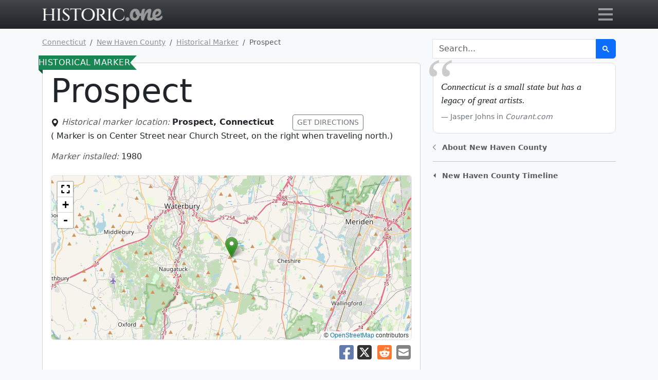

--- FILE ---
content_type: text/html; charset=UTF-8
request_url: https://historic.one/ct/new-haven-county/historical-marker/prospect
body_size: 18004
content:


<!doctype html>
<html class="h-100" lang="en">
    <head>
        <script>(function(w,d,s,l,i){w[l]=w[l]||[];w[l].push({'gtm.start':new Date().getTime(),event:'gtm.js'});var f=d.getElementsByTagName(s)[0],j=d.createElement(s),dl=l!='dataLayer'?'&l='+l:'';j.async=true;j.src='https://www.googletagmanager.com/gtm.js?id='+i+dl;f.parentNode.insertBefore(j,f);})(window,document,'script','dataLayer','GTM-WP3LFNK');</script>
        
        <title>Historical Marker: Prospect in Prospect, New Haven county, ...</title>
        <meta name="description" content="Prospect a Historical Marker located: Prospect, CT">
        <meta name="keywords" content="Prospect, Connecticut Historical Marker">
        <meta name="author" content="Historic.one">  
        <meta name="robots" content="index,follow">
        <meta name="geo.region" content="US">
        <meta name="language" content="English">
        <meta charset="utf-8">
        <meta name="viewport" content="width=device-width, initial-scale=1">
        <meta http-equiv="Content-Security-Policy" content="upgrade-insecure-requests">
        <meta name="ezoic-site-verification" content="Pq6XWnZX4O11Cm7ZxZvuOXdC8sibBt" />
        <link rel="canonical" href="https://historic.one/ct/new-haven-county/historical-marker/prospect">
        <link rel="amphtml" href="https://historic.one/amp/ct/new-haven-county/historical-marker/prospect">
        <link rel="apple-touch-icon" sizes="180x180" href="/incl/i/favicon/apple-touch-icon.png">
        <link rel="icon" type="image/png" sizes="32x32" href="/incl/i/favicon/favicon-32x32.png">
        <link rel="icon" type="image/png" sizes="16x16" href="/incl/i/favicon/favicon-16x16.png">
        <link rel="manifest" href="/incl/i/favicon/site.webmanifest">
        <link rel="mask-icon" href="/incl/i/favicon/safari-pinned-tab.svg" color="#5bbad5">
        <meta name="msapplication-TileColor" content="#da532c">
        <meta name="msvalidate.01" content="2CA501DBFC4EF905C4E3F906B6F5CFAE">
        <meta name="theme-color" content="#ffffff">
        <meta property="og:type" content="article">
        <meta property="og:title" content="Historical Marker: Prospect in Prospect, New Haven county, ...">
        <meta property="og:description" content="Prospect a Historical Marker located: Prospect, CT">
        <meta property="og:site_name" content="Historic.one">
        <link href="/incl/css/minified.css.php" rel="stylesheet">
        <script src="/incl/js/leaflet-combo.js"></script>
        <script src="https://cmp.gatekeeperconsent.com/min.js" data-cfasync="false"></script>
        <script src="https://the.gatekeeperconsent.com/cmp.min.js" data-cfasync="false"></script>
        <script async src="//www.ezojs.com/ezoic/sa.min.js"></script>
        <script>
            window.ezstandalone = window.ezstandalone || {};
            ezstandalone.cmd = ezstandalone.cmd || [];
        </script>
    </head>
    <body class="d-flex flex-column h-100 bg-light">
        <noscript><iframe src="https://www.googletagmanager.com/ns.html?id=GTM-WP3LFNK" height="0" width="0" style="display:none;visibility:hidden"></iframe></noscript>
        <main class="flex-shrink-0">        
            <nav id="tbar" class="navbar fixed-top navbar-dark bg-dark bg-gradient">
                <div id="tbarc" class="container">
                    <a href="/">
                        <svg baseProfile="tiny-ps" xmlns="http://www.w3.org/2000/svg" viewBox="0 0 469 50" width="235" height="25"><title>Historic.one logo</title><defs><image width="468" height="50" id="H1logo" href="[data-uri]"/></defs><use href="#H1logo" transform="matrix(1,0,0,1,0,0)"/></svg>
                        <span class="visually-hidden">Go to main page</span>
                    </a>
                    <button id="mm" class="mm-x navbar-toggler collapsed" style="height: 40px" type="button" data-bs-toggle="collapse" data-bs-target="#navbarNavDropdown" aria-controls="navbarNavDropdown" aria-expanded="false" aria-label="Toggle navigation">
                        <span id="mmb">
                            <span id="mmi"></span>
                        </span>
                    </button>                
                    <div class="collapse navbar-collapse" id="navbarNavDropdown">
                        <ul class="navbar-nav">
                            <li class="nav-item">
                                <div class="input-group my-3">
                                    <div id="dropStateCntr" class="nav-item dropdown border border-light border-end-0 rounded-start">
                                        <a id="dropState" class="nav-link dropdown-toggle px-3" href="#" role="button" data-bs-toggle="dropdown" aria-expanded="false">
                                            Connecticut
                                        </a>
                                        <ul id="cntyByState" class="dropdown-menu dropdown-menu-dark position-absolute m-0 pt-0" aria-labelledby="dropState">
                                            <li>
                                                <button type="button" id="AL" class="dropdown-item stdrp">Alabama</button>
                                            </li>
                                            <li>
                                                <button type="button" id="AK" class="dropdown-item stdrp">Alaska</button>
                                            </li>
                                            <li>
                                                <button type="button" id="AR" class="dropdown-item stdrp">Arkansas</button>
                                            </li>
                                            <li>
                                                <button type="button" id="AZ" class="dropdown-item stdrp">Arizona</button>
                                            </li>
                                            <li>
                                                <button type="button" id="CA" class="dropdown-item stdrp">California</button>
                                            </li>
                                            <li>
                                                <button type="button" id="CO" class="dropdown-item stdrp">Colorado</button>
                                            </li>
                                            <li>
                                                <button type="button" id="CT" class="dropdown-item stdrp active" disabled>Connecticut</button>
                                            </li>
                                            <li>
                                                <button type="button" id="DC" class="dropdown-item stdrp">District of Columbia</button>
                                            </li>
                                            <li>
                                                <button type="button" id="DE" class="dropdown-item stdrp">Delaware</button>
                                            </li>
                                            <li>
                                                <button type="button" id="FL" class="dropdown-item stdrp">Florida</button>
                                            </li>
                                            <li>
                                                <button type="button" id="GA" class="dropdown-item stdrp">Georgia</button>
                                            </li>
                                            <li>
                                                <button type="button" id="HI" class="dropdown-item stdrp">Hawaii</button>
                                            </li>
                                            <li>
                                                <button type="button" id="ID" class="dropdown-item stdrp">Idaho</button>
                                            </li>
                                            <li>
                                                <button type="button" id="IL" class="dropdown-item stdrp">Illinois</button>
                                            </li>
                                            <li>
                                                <button type="button" id="IN" class="dropdown-item stdrp">Indiana</button>
                                            </li>
                                            <li>
                                                <button type="button" id="IA" class="dropdown-item stdrp">Iowa</button>
                                            </li>
                                            <li>
                                                <button type="button" id="KS" class="dropdown-item stdrp">Kansas</button>
                                            </li>
                                            <li>
                                                <button type="button" id="KY" class="dropdown-item stdrp">Kentucky</button>
                                            </li>
                                            <li>
                                                <button type="button" id="LA" class="dropdown-item stdrp">Louisiana</button>
                                            </li>
                                            <li>
                                                <button type="button" id="ME" class="dropdown-item stdrp">Maine</button>
                                            </li>
                                            <li>
                                                <button type="button" id="MD" class="dropdown-item stdrp">Maryland</button>
                                            </li>
                                            <li>
                                                <button type="button" id="MA" class="dropdown-item stdrp">Massachusetts</button>
                                            </li>
                                            <li>
                                                <button type="button" id="MI" class="dropdown-item stdrp">Michigan</button>
                                            </li>
                                            <li>
                                                <button type="button" id="MN" class="dropdown-item stdrp">Minnesota</button>
                                            </li>
                                            <li>
                                                <button type="button" id="MS" class="dropdown-item stdrp">Mississippi</button>
                                            </li>
                                            <li>
                                                <button type="button" id="MO" class="dropdown-item stdrp">Missouri</button>
                                            </li>
                                            <li>
                                                <button type="button" id="MT" class="dropdown-item stdrp">Montana</button>
                                            </li>
                                            <li>
                                                <button type="button" id="NE" class="dropdown-item stdrp">Nebraska</button>
                                            </li>
                                            <li>
                                                <button type="button" id="NV" class="dropdown-item stdrp">Nevada</button>
                                            </li>
                                            <li>
                                                <button type="button" id="NH" class="dropdown-item stdrp">New Hampshire</button>
                                            </li>
                                            <li>
                                                <button type="button" id="NJ" class="dropdown-item stdrp">New Jersey</button>
                                            </li>
                                            <li>
                                                <button type="button" id="NM" class="dropdown-item stdrp">New Mexico</button>
                                            </li>
                                            <li>
                                                <button type="button" id="NY" class="dropdown-item stdrp">New York</button>
                                            </li>
                                            <li>
                                                <button type="button" id="NC" class="dropdown-item stdrp">North Carolina</button>
                                            </li>
                                            <li>
                                                <button type="button" id="ND" class="dropdown-item stdrp">North Dakota</button>
                                            </li>
                                            <li>
                                                <button type="button" id="OH" class="dropdown-item stdrp">Ohio</button>
                                            </li>
                                            <li>
                                                <button type="button" id="OK" class="dropdown-item stdrp">Oklahoma</button>
                                            </li>
                                            <li>
                                                <button type="button" id="OR" class="dropdown-item stdrp">Oregon</button>
                                            </li>
                                            <li>
                                                <button type="button" id="PA" class="dropdown-item stdrp">Pennsylvania</button>
                                            </li>
                                            <li>
                                                <button type="button" id="RI" class="dropdown-item stdrp">Rhode Island</button>
                                            </li>
                                            <li>
                                                <button type="button" id="SC" class="dropdown-item stdrp">South Carolina</button>
                                            </li>
                                            <li>
                                                <button type="button" id="SD" class="dropdown-item stdrp">South Dakota</button>
                                            </li>
                                            <li>
                                                <button type="button" id="TN" class="dropdown-item stdrp">Tennessee</button>
                                            </li>
                                            <li>
                                                <button type="button" id="TX" class="dropdown-item stdrp">Texas</button>
                                            </li>
                                            <li>
                                                <button type="button" id="UT" class="dropdown-item stdrp">Utah</button>
                                            </li>
                                            <li>
                                                <button type="button" id="VT" class="dropdown-item stdrp">Vermont</button>
                                            </li>
                                            <li>
                                                <button type="button" id="VA" class="dropdown-item stdrp">Virginia</button>
                                            </li>
                                            <li>
                                                <button type="button" id="WA" class="dropdown-item stdrp">Washington</button>
                                            </li>
                                            <li>
                                                <button type="button" id="WV" class="dropdown-item stdrp">West Virginia</button>
                                            </li>
                                            <li>
                                                <button type="button" id="WI" class="dropdown-item stdrp">Wisconsin</button>
                                            </li>
                                            <li>
                                                <button type="button" id="WY" class="dropdown-item stdrp">Wyoming</button>
                                            </li>
                                        </ul>
                                    </div>
                                    
                                    <select id="cobyst" class="form-select bg-secondary btn-outline-light text-light" 
                                     aria-label="Select" onchange="redirectToSelectedCounty()"><option>Select county</option>
                                                <option data-cc="fairfield-county" value="/ct/fairfield-county"
                                                >Fairfield  County</option>
                                                <option data-cc="hartford-county" value="/ct/hartford-county"
                                                >Hartford  County</option>
                                                <option data-cc="litchfield-county" value="/ct/litchfield-county"
                                                >Litchfield  County</option>
                                                <option data-cc="middlesex-county" value="/ct/middlesex-county"
                                                >Middlesex  County</option>
                                                <option data-cc="new-haven-county" value="/ct/new-haven-county"
                                                 selected>New Haven  County</option>
                                                <option data-cc="new-london-county" value="/ct/new-london-county"
                                                >New London  County</option>
                                                <option data-cc="tolland-county" value="/ct/tolland-county"
                                                >Tolland  County</option>
                                                <option data-cc="windham-county" value="/ct/windham-county"
                                                >Windham  County</option>
                                    </select>
                                </div>
                            </li>                            
                        </ul>
                    </div>
                </div>
            </nav>
            <div class="container">
    <div class="row">
        <div class="col-md-8">
            
            <nav aria-label="breadcrumb" class="small mb-2">
                <ol class="breadcrumb small m-0" itemscope itemtype="https://schema.org/BreadcrumbList">
                    <li class="breadcrumb-item" itemprop="itemListElement" itemscope itemtype="https://schema.org/ListItem">
                        <a href="/ct" itemprop="item" class="text-body-tertiary">
                            <span itemprop="name">Connecticut</span>
                        </a>
                        <meta itemprop="position" content="1">
                    </li>
                    
                    <li class="breadcrumb-item" itemprop="itemListElement" itemscope itemtype="https://schema.org/ListItem">
                        <a href="/ct/new-haven-county"
 itemprop="item" class="text-body-tertiary">
                            <span itemprop="name">New Haven  County</span>
                        </a>
                        <meta itemprop="position" content="2">
                    </li>      
                    <li class="breadcrumb-item" itemprop="itemListElement" itemscope itemtype="https://schema.org/ListItem">
                        <a href="/ct/new-haven-county/historical-marker" itemprop="item" class="text-body-tertiary">
                            <span itemprop="name">Historical Marker</span>
                        </a>
                        <meta itemprop="position" content="3">
                    </li>
                    <li class="breadcrumb-item active text-truncate d-none d-lg-block" aria-current="page" itemprop="itemListElement" itemscope itemtype="https://schema.org/ListItem">
                        <span itemprop="name">Prospect</span>
                        <meta itemprop="position" content="4">
                    </li>
                </ol>
            </nav>
        </div>
        <div id="rtcol" class="col-md-4">
                    <form action="/search" method="get" role="search">
            <div class="input-group pt-1 pb-4 pb-md-0">
                <input type="hidden" name="s" value="ct">
                <input type="search" value="" name="q" placeholder="Search..." aria-label="Search" autocomplete="off" class="form-control" aria-describedby="srchbtn">
                <button class="btn btn-primary" type="submit" id="srchbtn" value="Search">
                    <svg width="13" height="13" fill="#ffffff" viewBox="0 0 13 13">
                        <title>search</title>
                        <path d="m4.8495 7.8226c0.82666 0 1.5262-0.29146 2.0985-0.87438 0.57232-0.58292 0.86378-1.2877 0.87438-2.1144 0.010599-0.82666-0.28086-1.5262-0.87438-2.0985-0.59352-0.57232-1.293-0.86378-2.0985-0.87438-0.8055-0.010599-1.5103 0.28086-2.1144 0.87438-0.60414 0.59352-0.8956 1.293-0.87438 2.0985 0.021197 0.8055 0.31266 1.5103 0.87438 2.1144 0.56172 0.60414 1.2665 0.8956 2.1144 0.87438zm4.4695 0.2115 3.681 3.6819-1.259 1.284-3.6817-3.7 0.0019784-0.69479-0.090043-0.098846c-0.87973 0.76087-1.92 1.1413-3.1207 1.1413-1.3553 0-2.5025-0.46363-3.4417-1.3909s-1.4088-2.0686-1.4088-3.4239c0-1.3553 0.4696-2.4966 1.4088-3.4239 0.9392-0.92727 2.0864-1.3969 3.4417-1.4088 1.3553-0.011889 2.4906 0.45771 3.406 1.4088 0.9154 0.95107 1.379 2.0924 1.3909 3.4239 0 1.2126-0.38043 2.2588-1.1413 3.1385l0.098834 0.090049z"></path>
                    </svg>
                </button>
            </div>
        </form>
        </div>
    </div>
	<div class="row">
		<div class="col-md-8" itemscope itemtype="https://schema.org/LandmarksOrHistoricalBuildings">
			<!--/sphider_noindex-->
			<div class="card mt-2 mb-4">
			    <div class="card-header bg-white p-0 border-bottom-0">
			        <a href="/ct/new-haven-county/historical-marker" class="text-decoration-none">
                        <div class="ribbon bg-success text-uppercase text-nowrap"> Historical Marker </div>
                    </a>
                </div>
			    <div class="card-body"> 
			        <h1 class="display-3 pg-ttl fw-lighter" itemprop="name">Prospect</h1>
                    
                    <address class="font-italic">
                        <svg width="1em" height="1em" viewBox="0 0 16 16" class="bi bi-geo-alt-fill" fill="currentColor" xmlns="http://www.w3.org/2000/svg">
                            <path fill-rule="evenodd" d="M8 16s6-5.686 6-10A6 6 0 0 0 2 6c0 4.314 6 10 6 10zm0-7a3 3 0 1 0 0-6 3 3 0 0 0 0 6z"/>
                        </svg>
                        <em class="text-muted">Historical marker location:</em>
                        <div class="d-md-inline pl-sm-4 pl-md-0">
                            <strong id="postadr" itemprop="address" itemscope itemtype="https://schema.org/PostalAddress">
                                Prospect, Connecticut
                            </strong>
                            <div id="gdir"></div>
                             
                            <div class="d-md-block">						               
                                <span class="d-none d-md-inline">(</span> Marker is on Center Street near Church Street, on the right when traveling north.<span class="d-none d-md-inline">)</span>						
                            </div>
                        </div>   
                    </address><div><em class="text-muted">Marker installed:</em> 1980</div><br>
                    <div id="map" class="historical-marker border rounded" itemprop="hasMap"></div>
        <div class="text-end my-2">
            <a href="http://www.facebook.com/sharer.php?u=https://historic.one/ct/new-haven-county/historical-marker/prospect" id="social-fb" target="_blank" rel="noreferrer" aria-label="Share on Facebook"><svg class="icon-facebook"><use xlink:href="/incl/i/icons.svg#icon-facebook-square"></use></svg></a>
            <a href="http://twitter.com/share?url=https%3A%2F%2Fhistoric.one%2Fct%2Fnew-haven-county%2Fhistorical-marker%2Fprospect%26text%3DHistorical+Marker%3A+Prospect+in+Prospect%2C+New+Haven+county%2C+Connecticut&hashtags=history%2Chistorical" id="social-tw" target="_blank" rel="noreferrer" aria-label="Share on Twitter"><svg class="icon-twitter"><use xlink:href="/incl/i/icons.svg#icon-twitter-square"></use></svg></a>
            <a href="http://reddit.com/submit?url=https%3A%2F%2Fhistoric.one%2Fct%2Fnew-haven-county%2Fhistorical-marker%2Fprospect%26title%3DHistorical+Marker%3A+Prospect+in+Prospect%2C+New+Haven+county%2C+Connecticut" id="social-rd" target="_blank" rel="noreferrer" aria-label="Share on Reddit"><svg class="icon-reddit"><use xlink:href="/incl/i/icons.svg#icon-reddit-square"></use></svg></a>
            <a href="mailto:?Subject=Historical+Marker%3A+Prospect+in+Prospect%2C+New+Haven+county%2C+Connecticut%26Body%3DProspect+a+Historical+Marker+located%3A+Prospect%2C+CT%250D%250Ahttps%3A%2F%2Fhistoric.one%2Fct%2Fnew-haven-county%2Fhistorical-marker%2Fprospect" id="social-em" rel="noreferrer" aria-label="Share via email"><svg class="icon-envelope"><use xlink:href="/incl/i/icons.svg#icon-envelope-square"></use></svg></a>
        </div>
                    <div class="my-3 small">
                    
                        <!--sphider_noindex-->
                        
                    </div>                    
                    
                    <div class="mt-2"></div>
                </div>
            </div>
            <div id="lst" class="mt-4 mb-0">
                <div id="lst-loader" class="align-middle pb-4">
                    <div class="spinner-border spinner-border-sm text-primary" role="status">
                        <span class="visually-hidden">Loading...</span>
                    </div>                    
                </div>
            </div>
        </div>
    <div class="col-md-4">
        <figure class="blqt mt-2 mb-3" itemscope itemtype="http://schema.org/Statement">
            <blockquote class="blockquote" itemprop="name">
                <div class="qtxt">Connecticut is a small state but has a legacy of great artists.</div>
            </blockquote>
            <figcaption class="blockquote-footer">
                Jasper Johns  in <cite title="Source Title">Courant.com</cite>
            </figcaption>
        </figure>
        <div class="small mb-3">
            <a href="#spa" class="text-decoration-none my-2" role="button" data-bs-toggle="collapse" data-bs-target="#clpsspa" aria-expanded="false" aria-controls="clpsspa">
                <svg width=".42em" class="icoclpsxpnd align-middle text-muted" focusable="false" role="img" xmlns="http://www.w3.org/2000/svg" viewBox="0 0 256 512">
                    <path fill="currentColor" d="M17.525 36.465l-7.071 7.07c-4.686 4.686-4.686 12.284 0 16.971L205.947 256 10.454 451.494c-4.686 4.686-4.686 12.284 0 16.971l7.071 7.07c4.686 4.686 12.284 4.686 16.97 0l211.051-211.05c4.686-4.686 4.686-12.284 0-16.971L34.495 36.465c-4.686-4.687-12.284-4.687-16.97 0z"></path>
                </svg> 
                &nbsp;
                <strong class="align-middle text-muted">About New Haven County</strong>
            </a>
            <div class="collapse pt-3 ps-3" id="clpsspa">New Haven County, located in the state of Connecticut, has a rich and varied history that dates back to the early 17th century. The area was originally inhabited by the indigenous Quinnipiac tribe before the arrival of European settlers. In 1638, English Puritans led by Reverend John Davenport and Theophilus Eaton established a settlement in the area, which would later become the city of New Haven.<br />
<br />
During the colonial period, New Haven County played a significant role in the development of the Connecticut Colony. The settlement grew rapidly and became a major center of trade and commerce. In 1701, the city of New Haven was officially chartered as a separate municipality, and Yale College, now known as Yale University, was founded in 1701. The college became a prestigious institution and helped solidify New Haven County's reputation as an intellectual and cultural hub.<br />
<br />
New Haven County was also a prominent player in the American Revolutionary War. The region was heavily involved in the resistance against British rule, with notable figures like Benedict Arnold and Nathan Hale hailing from the area. The Battle of New Haven in 1779 saw British forces invade the city, but thanks to the local militia's resistance, the British troops were eventually repelled.<br />
<br />
In the 19th and 20th centuries, New Haven County thrived as an industrial center, particularly in manufacturing. The region was known for its production of firearms, clocks, and rubber goods. The city of New Haven saw significant growth and urban development during this period, attracting immigrants from all over the world, especially from Italy and Ireland. Today, New Haven County remains an important part of Connecticut's history, with its architectural landmarks, cultural institutions, and vibrant communities.</div>
            <hr>
            <a href="#sph" class="text-decoration-none my-2" role="button" data-bs-toggle="collapse" data-bs-target="#clpssph" aria-expanded="false" aria-controls="clpssph">
                <svg width=".42em" class="icoclpsxpnd align-middle text-muted" focusable="false" role="img" xmlns="http://www.w3.org/2000/svg" viewBox="0 0 256 512">
                    <path fill="currentColor" d="M17.525 36.465l-7.071 7.07c-4.686 4.686-4.686 12.284 0 16.971L205.947 256 10.454 451.494c-4.686 4.686-4.686 12.284 0 16.971l7.071 7.07c-4.686-4.687-12.284-4.687-16.97 0z"></path>
                </svg> 
                &nbsp;
                <strong class="align-middle text-muted">New Haven County Timeline</strong>
            </a>
            <div class="collapse pt-3 timeline" id="clpssph">
                <p>This timeline provides a condensed summary of the historical journey of New Haven  County, Connecticut.</p>
                <ul>
  <li>1638: The New Haven Colony was founded by English Puritans</li>
  <li>1644: New Haven Colony becomes a part of the Connecticut Colony</li>
  <li>1662: Connecticut Colony receives a Royal Charter, formalizing its existence</li>
  <li>1722: New Haven County is established from the southwestern part of the Connecticut Colony</li>
  <li>1764: The city of New Haven is incorporated</li>
  <li>1885: The city of Waterbury is incorporated</li>
  <li>1893: Hamden is incorporated as a town</li>
  <li>1920: New Haven County experiences significant industrial growth</li>
  <li>1954: Construction of the Connecticut Turnpike begins</li>
  <li>1958: Yale University and the city of New Haven engage in urban renewal projects</li>
  <li>1975: The Connecticut Post Mall opens in Milford</li>
  <li>1990: The Peabody Museum of Natural History relocates to a new building at Yale</li>
  <li>2005: New Haven celebrates the 350th anniversary of its founding</li>
</ul>
            </div>
        </div>
        <div id="ezoic-pub-ad-placeholder-115"></div>
        <script>
            ezstandalone.cmd.push(function() {
                ezstandalone.showAds(115);
            });
        </script>
    </div>
</div>
            </div>
        </main>
        
        <div id="footer" class="footer mt-auto py-3 pb-md-0 bg-dark bg-gradient small position-relative">
            <div class="container small link-light pb-3">
                <a href="/legal/copyright" class="text-decoration-none link-light">&copy; Historic.one <span class="d-none d-md-inline">2019 - </span>2026</a>
                &nbsp; | &nbsp;
                <a href="/legal/tou" class="text-decoration-none link-light">Terms<span class="d-none d-md-inline"> of Use</span></a>
                &nbsp; | &nbsp;
                <a href="/legal/privacy-policy" class="text-decoration-none link-light">Privacy<span class="d-none d-md-inline"> Policy</span></a>
                
                <div id="clpsBtn" class="d-inline ms-3 float-end" data-bs-toggle="collapse" data-bs-target="#clpsStates" aria-expanded="false" aria-label="View by states" aria-controls="clpsStates" role="button">    
                    <svg xmlns="http://www.w3.org/2000/svg" viewBox="0 0 512 512" height="18" width="18" class="icoclpsxpnd" fill="currentColor">
                        <path d="M256 512A256 256 0 1 0 256 0a256 256 0 1 0 0 512zM377 271c9.4 9.4 9.4 24.6 0 33.9s-24.6 9.4-33.9 0l-87-87-87 87c-9.4 9.4-24.6 9.4-33.9 0s-9.4-24.6 0-33.9L239 167c9.4-9.4 24.6-9.4 33.9 0L377 271z"/>
                    </svg>                    
                </div>
            </div>
            
            <div class="container small collapse" id="clpsStates">                
                <a href="/al" class="text-decoration-none link-secondary me-2 text-nowrap">Alabama</a>                
                <a href="/ak" class="text-decoration-none link-secondary me-2 text-nowrap">Alaska</a>                
                <a href="/ar" class="text-decoration-none link-secondary me-2 text-nowrap">Arkansas</a>                
                <a href="/az" class="text-decoration-none link-secondary me-2 text-nowrap">Arizona</a>                
                <a href="/ca" class="text-decoration-none link-secondary me-2 text-nowrap">California</a>                
                <a href="/co" class="text-decoration-none link-secondary me-2 text-nowrap">Colorado</a>                
                <a href="/ct" class="text-decoration-none link-secondary me-2 text-nowrap">Connecticut</a>                
                <a href="/dc" class="text-decoration-none link-secondary me-2 text-nowrap">District of Columbia</a>                
                <a href="/de" class="text-decoration-none link-secondary me-2 text-nowrap">Delaware</a>                
                <a href="/fl" class="text-decoration-none link-secondary me-2 text-nowrap">Florida</a>                
                <a href="/ga" class="text-decoration-none link-secondary me-2 text-nowrap">Georgia</a>                
                <a href="/hi" class="text-decoration-none link-secondary me-2 text-nowrap">Hawaii</a>                
                <a href="/id" class="text-decoration-none link-secondary me-2 text-nowrap">Idaho</a>                
                <a href="/il" class="text-decoration-none link-secondary me-2 text-nowrap">Illinois</a>                
                <a href="/in" class="text-decoration-none link-secondary me-2 text-nowrap">Indiana</a>                
                <a href="/ia" class="text-decoration-none link-secondary me-2 text-nowrap">Iowa</a>                
                <a href="/ks" class="text-decoration-none link-secondary me-2 text-nowrap">Kansas</a>                
                <a href="/ky" class="text-decoration-none link-secondary me-2 text-nowrap">Kentucky</a>                
                <a href="/la" class="text-decoration-none link-secondary me-2 text-nowrap">Louisiana</a>                
                <a href="/me" class="text-decoration-none link-secondary me-2 text-nowrap">Maine</a>                
                <a href="/md" class="text-decoration-none link-secondary me-2 text-nowrap">Maryland</a>                
                <a href="/ma" class="text-decoration-none link-secondary me-2 text-nowrap">Massachusetts</a>                
                <a href="/mi" class="text-decoration-none link-secondary me-2 text-nowrap">Michigan</a>                
                <a href="/mn" class="text-decoration-none link-secondary me-2 text-nowrap">Minnesota</a>                
                <a href="/ms" class="text-decoration-none link-secondary me-2 text-nowrap">Mississippi</a>                
                <a href="/mo" class="text-decoration-none link-secondary me-2 text-nowrap">Missouri</a>                
                <a href="/mt" class="text-decoration-none link-secondary me-2 text-nowrap">Montana</a>                
                <a href="/ne" class="text-decoration-none link-secondary me-2 text-nowrap">Nebraska</a>                
                <a href="/nv" class="text-decoration-none link-secondary me-2 text-nowrap">Nevada</a>                
                <a href="/nh" class="text-decoration-none link-secondary me-2 text-nowrap">New Hampshire</a>                
                <a href="/nj" class="text-decoration-none link-secondary me-2 text-nowrap">New Jersey</a>                
                <a href="/nm" class="text-decoration-none link-secondary me-2 text-nowrap">New Mexico</a>                
                <a href="/ny" class="text-decoration-none link-secondary me-2 text-nowrap">New York</a>                
                <a href="/nc" class="text-decoration-none link-secondary me-2 text-nowrap">North Carolina</a>                
                <a href="/nd" class="text-decoration-none link-secondary me-2 text-nowrap">North Dakota</a>                
                <a href="/oh" class="text-decoration-none link-secondary me-2 text-nowrap">Ohio</a>                
                <a href="/ok" class="text-decoration-none link-secondary me-2 text-nowrap">Oklahoma</a>                
                <a href="/or" class="text-decoration-none link-secondary me-2 text-nowrap">Oregon</a>                
                <a href="/pa" class="text-decoration-none link-secondary me-2 text-nowrap">Pennsylvania</a>                
                <a href="/ri" class="text-decoration-none link-secondary me-2 text-nowrap">Rhode Island</a>                
                <a href="/sc" class="text-decoration-none link-secondary me-2 text-nowrap">South Carolina</a>                
                <a href="/sd" class="text-decoration-none link-secondary me-2 text-nowrap">South Dakota</a>                
                <a href="/tn" class="text-decoration-none link-secondary me-2 text-nowrap">Tennessee</a>                
                <a href="/tx" class="text-decoration-none link-secondary me-2 text-nowrap">Texas</a>                
                <a href="/ut" class="text-decoration-none link-secondary me-2 text-nowrap">Utah</a>                
                <a href="/vt" class="text-decoration-none link-secondary me-2 text-nowrap">Vermont</a>                
                <a href="/va" class="text-decoration-none link-secondary me-2 text-nowrap">Virginia</a>                
                <a href="/wa" class="text-decoration-none link-secondary me-2 text-nowrap">Washington</a>                
                <a href="/wv" class="text-decoration-none link-secondary me-2 text-nowrap">West Virginia</a>                
                <a href="/wi" class="text-decoration-none link-secondary me-2 text-nowrap">Wisconsin</a>                
                <a href="/wy" class="text-decoration-none link-secondary me-2 text-nowrap">Wyoming</a><br>              
            </div>         
        </div>
        <script src="https://cdn.jsdelivr.net/npm/bootstrap@5.3.2/dist/js/bootstrap.bundle.min.js" integrity="sha384-C6RzsynM9kWDrMNeT87bh95OGNyZPhcTNXj1NW7RuBCsyN/o0jlpcV8Qyq46cDfL" crossorigin="anonymous"></script>
        <script>var _0xc94e=["","split","0123456789abcdefghijklmnopqrstuvwxyzABCDEFGHIJKLMNOPQRSTUVWXYZ+/","slice","indexOf","","",".","pow","reduce","reverse","0"];function _0xe51c(d,e,f){var g=_0xc94e[2][_0xc94e[1]](_0xc94e[0]);var h=g[_0xc94e[3]](0,e);var i=g[_0xc94e[3]](0,f);var j=d[_0xc94e[1]](_0xc94e[0])[_0xc94e[10]]()[_0xc94e[9]](function(a,b,c){if(h[_0xc94e[4]](b)!==-1)return a+=h[_0xc94e[4]](b)*(Math[_0xc94e[8]](e,c))},0);var k=_0xc94e[0];while(j>0){k=i[j%f]+k;j=(j-(j%f))/f}return k||_0xc94e[11]}eval(function(h,u,n,t,e,r){r="";for(var i=0,len=h.length;i<len;i++){var s="";while(h[i]!==n[e]){s+=h[i];i++}for(var j=0;j<n.length;j++)s=s.replace(new RegExp(n[j],"g"),j);r+=String.fromCharCode(_0xe51c(s,e,10)-t)}return decodeURIComponent(escape(r))}("[base64]",48,"fhDBurZVi",27,6,10))            
                
            var watchID,
                x = document.getElementById("map"),
                m = document.getElementById("closest"),
                positionOptions = {
                    timeout: Infinity,
                    maximumAge: 0,
                    enableHighAccuracy: true
                }             
            
                var lat = 41.50192,
                    lon = -72.97825; 
                
                    const DISTANCES = [3, 5, 10, 20, 50];
                    
                    (async () => {
                        const url = new URL("/ajax/loc-near-me", window.location.origin);
                    
                        const headers = new Headers([
                            [
                                "Content-Type",
                                "application/x-www-form-urlencoded; charset=UTF-8"
                            ]
                        ]);
                    
                        const body = new URLSearchParams([
                            ["op", "nby"],
                            ["lt", lat],
                            ["ln", lon]
                        ]);
                        
                        let msg = document.createElement("span");
                        msg.className = "ml-4";
                        msg.innerHTML = "Searching for other points of interest within <em id=\"prx\"></em> of this location.";                        
                                            
                        for (const distance of DISTANCES) {
                            document.getElementById("lst-loader").append(msg);
                            document.getElementById("prx").innerHTML = distance + " mile" + (distance > 1 ? "s" : "");
                            
                            body.set("mi", distance);
                    
                            const res = await fetch(url, {
                                method: "POST",
                                headers,
                                body
                            });
                                                
                            if (res.ok) {                                
                                let locations = await res.text();
                                
                                if (locations != "no results") {                                        
                                    localStorage.setItem("loc", locations);                                        
                                    document.getElementById("lst").innerHTML = locations;
                                    break;
                                }
                            }
                        }
                    })();
                                    
        </script>
        <script type="application/ld+json">
        {
			"@context": "https://schema.org",
			"@type": "Organization",
			"name": "Historic.one",
			"url": "https://historic.one",
			"logo": "https://historic.one/incl/i/historic_one_logo.png",
            "slogan": "History near you."
        }
        </script>
        <script src="//instant.page/5.2.0" type="module" integrity="sha384-jnZyxPjiipYXnSU0ygqeac2q7CVYMbh84q0uHVRRxEtvFPiQYbXWUorga2aqZJ0z"></script>
        <!--/sphider_noindex-->
    </body>
</html>

--- FILE ---
content_type: text/html; charset=UTF-8
request_url: https://historic.one/ajax/loc-near-me
body_size: 269
content:



    <h5>More history nearby</h5>
    <div class="card mb-4">
        <div class="list-group list-group-flush p-0">
        <a href="/ct/new-haven-county/historical-marker/prospect"
            class="nby list-group-item list-group-item-action"
            data-lat="41.50192"
            data-lon="-72.97825"
            data-mkr="mkr">
            <div class="row">
                <div class="col-12 col-md-6 col-xl-7">Prospect</div>
                <div class="col-12 col-md-6 col-xl-5 d-flex justify-content-between align-items-center text-nowrap">
                    <small class="badge rounded-pill me-1 bg-success">HISTORICAL MARKER</small>
                    <strong>&nbsp;0 mi.</strong>
                </div>
            </div>
        </a>
        <a href="/ct/new-haven-county/historical-marker/site-of-the-first-meeting-house"
            class="nby list-group-item list-group-item-action"
            data-lat="41.50200"
            data-lon="-72.97803"
            data-mkr="mkr">
            <div class="row">
                <div class="col-12 col-md-6 col-xl-7">Site of the First Meeting House</div>
                <div class="col-12 col-md-6 col-xl-5 d-flex justify-content-between align-items-center text-nowrap">
                    <small class="badge rounded-pill me-1 bg-success">HISTORICAL MARKER</small>
                    <strong>&nbsp;0.01 mi.</strong>
                </div>
            </div>
        </a>
        <a href="/ct/new-haven-county/historical-marker/prospect-soldiers-monument"
            class="nby list-group-item list-group-item-action"
            data-lat="41.50167"
            data-lon="-72.97812"
            data-mkr="mkr">
            <div class="row">
                <div class="col-12 col-md-6 col-xl-7">Prospect Soldiers&#039; Monument</div>
                <div class="col-12 col-md-6 col-xl-5 d-flex justify-content-between align-items-center text-nowrap">
                    <small class="badge rounded-pill me-1 bg-success">HISTORICAL MARKER</small>
                    <strong>&nbsp;0.02 mi.</strong>
                </div>
            </div>
        </a>
        <a href="/ct/new-haven-county/historical-marker/w-o-michael-aaron-kight"
            class="nby list-group-item list-group-item-action"
            data-lat="41.50725"
            data-lon="-72.94592"
            data-mkr="mkr">
            <div class="row">
                <div class="col-12 col-md-6 col-xl-7">W.O. Michael Aaron Kight</div>
                <div class="col-12 col-md-6 col-xl-5 d-flex justify-content-between align-items-center text-nowrap">
                    <small class="badge rounded-pill me-1 bg-success">HISTORICAL MARKER</small>
                    <strong>&nbsp;1.71 mi.</strong>
                </div>
            </div>
        </a>
        <a href="/ct/new-haven-county/historical-marker/memorial-to-two-french-soldiers"
            class="nby list-group-item list-group-item-action"
            data-lat="41.54518"
            data-lon="-72.98354"
            data-mkr="mkr">
            <div class="row">
                <div class="col-12 col-md-6 col-xl-7">Memorial To Two French Soldiers</div>
                <div class="col-12 col-md-6 col-xl-5 d-flex justify-content-between align-items-center text-nowrap">
                    <small class="badge rounded-pill me-1 bg-success">HISTORICAL MARKER</small>
                    <strong>&nbsp;3 mi.</strong>
                </div>
            </div>
        </a></div></div>

--- FILE ---
content_type: text/html; charset=UTF-8
request_url: https://historic.one/ajax/async
body_size: -241
content:


40.032200,-83.1383001

--- FILE ---
content_type: text/html; charset=utf-8
request_url: https://www.google.com/recaptcha/api2/aframe
body_size: 152
content:
<!DOCTYPE HTML><html><head><meta http-equiv="content-type" content="text/html; charset=UTF-8"></head><body><script nonce="1osZ-hGVHXDqbYxB0lAXeA">/** Anti-fraud and anti-abuse applications only. See google.com/recaptcha */ try{var clients={'sodar':'https://pagead2.googlesyndication.com/pagead/sodar?'};window.addEventListener("message",function(a){try{if(a.source===window.parent){var b=JSON.parse(a.data);var c=clients[b['id']];if(c){var d=document.createElement('img');d.src=c+b['params']+'&rc='+(localStorage.getItem("rc::a")?sessionStorage.getItem("rc::b"):"");window.document.body.appendChild(d);sessionStorage.setItem("rc::e",parseInt(sessionStorage.getItem("rc::e")||0)+1);localStorage.setItem("rc::h",'1769010291800');}}}catch(b){}});window.parent.postMessage("_grecaptcha_ready", "*");}catch(b){}</script></body></html>

--- FILE ---
content_type: image/svg+xml
request_url: https://historic.one/incl/i/icons.svg
body_size: 1685
content:
<svg xmlns="http://www.w3.org/2000/svg" style="display: none;">
  
    <symbol id="icon-envelope-square" viewBox="0 0 512 512">
      <path style="fill: #666666" d="m416 32l-320 0c-35 0-64 29-64 64l0 320c0 35 29 64 64 64l320 0c35 0 64-29 64-64l0-320c0-35-29-64-64-64z m0 304c0 18-14 32-32 32l-256 0c-18 0-32-14-32-32l0-110 139 69c6 4 14 5 21 5 7 0 15-1 21-5l139-69z m0-146l-153 77c-4 2-10 2-14 0l-153-77 0-14c0-18 14-32 32-32l256 0c18 0 32 14 32 32z"/>
    </symbol>
  
    <symbol id="icon-twitter-square" viewBox="0 0 512 512">
      <path style="fill: #000000" d="M64 32C28.7 32 0 60.7 0 96V416c0 35.3 28.7 64 64 64H384c35.3 0 64-28.7 64-64V96c0-35.3-28.7-64-64-64H64zm297.1 84L257.3 234.6 379.4 396H283.8L209 298.1 123.3 396H75.8l111-126.9L69.7 116h98l67.7 89.5L313.6 116h47.5zM323.3 367.6L153.4 142.9H125.1L296.9 367.6h26.3z"/>
    </symbol>
  
    <symbol id="icon-facebook-square" viewBox="0 0 512 512">
      <path style="fill: #3b5998" d="m432 32l-352 0c-27 0-48 21-48 48l0 352c0 27 21 48 48 48l137 0 0-152-63 0 0-72 63 0 0-55c0-62 37-96 94-96 27 0 55 5 55 5l0 61-31 0c-31 0-40 19-40 38l0 47 69 0-11 72-58 0 0 152 137 0c27 0 48-21 48-48l0-352c0-27-21-48-48-48z"/>
    </symbol>
  
    <symbol id="icon-reddit-square" viewBox="0 0 512 512">
      <path style="fill: #FF5700" d="m315 346c3 2 3 6 0 9-24 24-94 24-118 0-3-3-3-7 0-9 2-3 6-3 9 0 18 19 81 19 100 0 3-3 7-3 9 0z m-91-54c0-15-12-27-27-27-14 0-26 12-26 27 0 14 12 26 26 26 15 0 27-12 27-26z m91-27c-15 0-27 12-27 27 0 14 12 26 27 26 15 0 26-12 26-26 0-15-11-27-26-27z m165-185l0 352c0 27-21 48-48 48l-352 0c-26 0-48-21-48-48l0-352c0-26 22-48 48-48l352 0c27 0 48 22 48 48z m-100 141c-10 0-19 4-25 10-24-16-57-27-93-28l19-84 59 13c0 15 12 26 27 26 15 0 27-12 27-26 0-15-12-27-27-27-10 0-19 6-24 15l-66-15c-3-1-6 2-7 5l-20 93c-36 1-68 12-92 29-7-7-16-11-26-11-38 0-50 50-16 67-1 6-2 11-2 17 0 56 64 102 142 102 79 0 143-46 143-102 0-6-1-12-3-17 34-17 22-67-16-67z"/>
    </symbol>
  
</svg>
